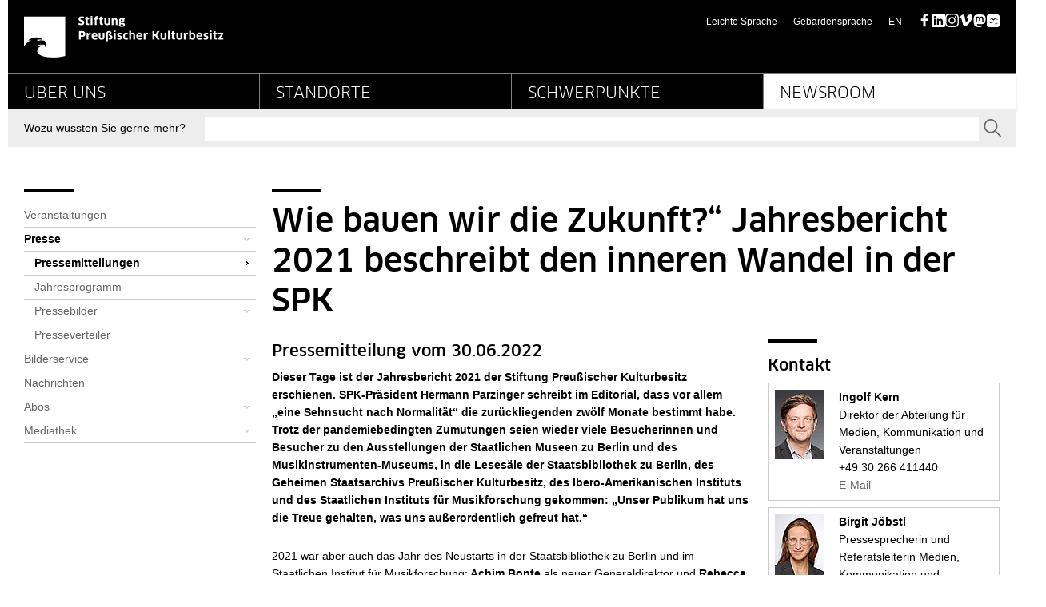

--- FILE ---
content_type: text/html;charset=utf-8
request_url: https://www.preussischer-kulturbesitz.de/pressemitteilung/artikel/2022/06/30/wie-bauen-wir-die-zukunft-jahresbericht-2021-beschreibt-den-inneren-wandel-in-der-spk.html
body_size: 7161
content:
<!DOCTYPE html>
<html lang="de">
<head>

<meta charset="utf-8">
<!-- 
	This website is powered by TYPO3 - inspiring people to share!
	TYPO3 is a free open source Content Management Framework initially created by Kasper Skaarhoj and licensed under GNU/GPL.
	TYPO3 is copyright 1998-2026 of Kasper Skaarhoj. Extensions are copyright of their respective owners.
	Information and contribution at https://typo3.org/
-->



<title>Wie bauen wir die Zukunft?“ Jahresbericht 2021 beschreibt den inneren Wandel in der SPK - Stiftung Preußischer Kulturbesitz</title>
<meta name="generator" content="TYPO3 CMS">
<meta name="description" content="Dieser Tage ist der Jahresbericht 2021 der Stiftung Preußischer Kulturbesitz erschienen. SPK-Präsident Hermann Parzinger schreibt im Editorial, dass vor allem „eine Sehnsucht nach Normalität“ die zurückliegenden zwölf Monate bestimmt habe. Trotz der pandemiebedingten Zumutungen seien wieder viele Besucherinnen und Besucher zu den Ausstellungen der Staatlichen Museen zu Berlin und des Musikinstrumenten-Museums, in die Lesesäle der Staatsbibliothek zu Berlin, des Geheimen Staatsarchivs Preußischer Kulturbesitz, des Ibero-Amerikanischen Instituts und des Staatlichen Instituts für Musikforschung gekommen: „Unser Publikum hat uns die Treue gehalten, was uns außerordentlich gefreut hat.“ ">
<meta name="viewport" content="initial-scale=1.0,width=device-width">
<meta property="og:title" content="Wie bauen wir die Zukunft?“ Jahresbericht 2021 beschreibt den inneren Wandel in der SPK">
<meta property="og:type" content="article">
<meta property="og:url" content="https://www.preussischer-kulturbesitz.de/pressemitteilung/artikel/2022/06/30/wie-bauen-wir-die-zukunft-jahresbericht-2021-beschreibt-den-inneren-wandel-in-der-spk.html">
<meta property="og:description" content="Dieser Tage ist der Jahresbericht 2021 der Stiftung Preußischer Kulturbesitz erschienen. SPK-Präsident Hermann Parzinger schreibt im Editorial, dass vor allem „eine Sehnsucht nach Normalität“ die zurückliegenden zwölf Monate bestimmt habe. Trotz der pandemiebedingten Zumutungen seien wieder viele Besucherinnen und Besucher zu den Ausstellungen der Staatlichen Museen zu Berlin und des Musikinstrumenten-Museums, in die Lesesäle der Staatsbibliothek zu Berlin, des Geheimen Staatsarchivs Preußischer Kulturbesitz, des Ibero-Amerikanischen Instituts und des Staatlichen Instituts für Musikforschung gekommen: „Unser Publikum hat uns die Treue gehalten, was uns außerordentlich gefreut hat.“ ">
<meta name="twitter:card" content="summary">


<link rel="stylesheet" href="/_assets/19c5570ac81e9fcddb528ce3290812ea/Css/styles.css?1760964788" media="all">
<link rel="stylesheet" href="/typo3temp/assets/compressed/merged-153b41216994254b08e2146774e1d5d7-65aac004f6915323bc43b80a0322a9b4.css.gz?1752069737" media="all">




<script src="/typo3temp/assets/compressed/merged-d5082d73ccef96dec3d678f096db67ac-3ac2fbdc2a7ebe2386d2fb5629943643.js.gz?1752069737"></script>




<link rel="canonical" href="https://www.preussischer-kulturbesitz.de/pressemitteilung/artikel/2022/06/30/wie-bauen-wir-die-zukunft-jahresbericht-2021-beschreibt-den-inneren-wandel-in-der-spk.html"/>

</head>
<body id="top p98" class="page page--default">

<header class="page-header"><div class="page-header__main"><div class="page-header__liner page-header__liner--top"><nav class="jumpblock"><p class="jumpblock__text">Springe direkt zu:</p><ul><li><a href="https://www.preussischer-kulturbesitz.de/pressemitteilung/artikel/2022/06/30/wie-bauen-wir-die-zukunft-jahresbericht-2021-beschreibt-den-inneren-wandel-in-der-spk.html#Inhalt" class="jumpblock__link">Inhalt</a></li><li><a href="https://www.preussischer-kulturbesitz.de/pressemitteilung/artikel/2022/06/30/wie-bauen-wir-die-zukunft-jahresbericht-2021-beschreibt-den-inneren-wandel-in-der-spk.html#Suche" class="jumpblock__link">Suche</a></li><li><a href="https://www.preussischer-kulturbesitz.de/pressemitteilung/artikel/2022/06/30/wie-bauen-wir-die-zukunft-jahresbericht-2021-beschreibt-den-inneren-wandel-in-der-spk.html#Hauptnavigation" class="jumpblock__link">Hauptnavigation</a></li><li><a href="https://www.preussischer-kulturbesitz.de/pressemitteilung/artikel/2022/06/30/wie-bauen-wir-die-zukunft-jahresbericht-2021-beschreibt-den-inneren-wandel-in-der-spk.html#Bereichsnavigation" class="jumpblock__link">Bereichsnavigation</a></li><li><a href="https://www.preussischer-kulturbesitz.de/pressemitteilung/artikel/2022/06/30/wie-bauen-wir-die-zukunft-jahresbericht-2021-beschreibt-den-inneren-wandel-in-der-spk.html#Servicenavigation" class="jumpblock__link">Servicenavigation</a></li></ul></nav><h1 class="aural" id="page-headline">Detailseite - Stiftung Preußischer Kulturbesitz</h1><div class="row row--header"><div class="column column--size6"><a href="/index.html" class="logo-link" title=" Stiftung Preußischer Kulturbesitz - zur Startseite"><picture class="logo-link__image" aria-label="Logo Stiftung Preußischer Kulturbesitz - zur Startseite"><source type="image/svg+xml" srcset=""><img src="/_assets/19c5570ac81e9fcddb528ce3290812ea/Images/dist/logo.png" alt="Logo Stiftung Preußischer Kulturbesitz - zur Startseite" class="logo-link__image" width="250" height="52" /></picture></a><div id="print-logo" class="logo-print" aria-hidden="true"><img alt="Logo: Stiftung Preußischer Kulturbesitz" src="/_assets/19c5570ac81e9fcddb528ce3290812ea/Images/dist/logo_print.png" width="400" height="84" /></div></div><div class="column column--size6"><nav class="meta-navigation"><ul><li class="meta-navigation__item"><a href="/leichte-sprache.html" class="meta-navigation__link" title="Informationen in Leichter Sprache">Leichte Sprache</a></li><li class="meta-navigation__item"><a href="/gebaerdensprache.html" class="meta-navigation__link" title="Informationen in deutscher Gebärdensprache">Gebärdensprache</a></li><li class="meta-navigation__item meta-navigation__item--lang" lang="en"><a href="/en/newsroom/press/press-releases/detail-page.html?tx_news_pi1%5Baction%5D=detail&amp;tx_news_pi1%5Bcontroller%5D=News&amp;tx_news_pi1%5Bday%5D=30&amp;tx_news_pi1%5Bmonth%5D=06&amp;tx_news_pi1%5Bnews%5D=14407&amp;tx_news_pi1%5Byear%5D=2022&amp;cHash=f1349a9c17795b0a7250a2ea616a76ef" class="meta-navigation__link" title="This page in English">EN<span class="aural"> (this page in English)</span></a></li><li class="meta-navigation__item"><ul class="social__icons"><li><a href="https://www.facebook.com/spkberlin/" target="_blank" class="social-media__link" rel="noreferrer" title="SPK auf Facebook">Facebook</a></li><li><a href="https://de.linkedin.com/company/stiftung-preu%C3%9Fischer-kulturbesitz" target="_blank" class="social-media__link" rel="noreferrer" title="SPK auf LinkedIn">LinkedIn</a></li><li><a href="https://www.instagram.com/spkberlin/" target="_blank" class="social-media__link" rel="noreferrer" title="SPK auf Instagram">Instagram</a></li><li><a href="https://vimeo.com/spkvideo" target="_blank" class="social-media__link" rel="noreferrer" title="SPK auf Vimeo">Vimeo</a></li><li><a href="https://mastodon.social/@kulturSPK@social.bund.de" target="_blank" class="social-media__link" rel="noreferrer" title="SPK auf Mastodon">Mastodon</a></li><li><a href="https://bsky.app/profile/kulturspk.bsky.social" target="_blank" class="social-media__link" rel="noreferrer" title="SPK auf Bluesky">Bluesky</a></li></ul></li></ul></nav></div></div></div><hr class="page-header__rule"><div class="page-header__liner page-header__liner--navigation"><nav class="main-navigation"><h2 class="aural" id="Hauptnavigation">Hauptnavigation</h2><ul class="main-navigation"><li class="main-navigation__item"><a href="/ueber-uns.html" class="main-navigation__link" title="Über uns">Über uns</a><ul class="main-navigation__sub"><li class="main-navigation__item--sub"><a href="/ueber-uns/profil-der-stiftung-preussischer-kulturbesitz.html" class="main-navigation__link--sub" title="Profil der Stiftung Preußischer Kulturbesitz"><svg class="main-navigation__icon"><use xlink:href="/_assets/19c5570ac81e9fcddb528ce3290812ea/Images/dist/sprite.svg#arrow-right-small" x="0" y="0" /></svg>Profil der SPK</a></li><li class="main-navigation__item--sub"><a href="/ueber-uns/stiftungsrat.html" class="main-navigation__link--sub" title="Stiftungsrat"><svg class="main-navigation__icon"><use xlink:href="/_assets/19c5570ac81e9fcddb528ce3290812ea/Images/dist/sprite.svg#arrow-right-small" x="0" y="0" /></svg>Stiftungsrat</a></li><li class="main-navigation__item--sub"><a href="/ueber-uns/vorstand.html" class="main-navigation__link--sub" title="Vorstand"><svg class="main-navigation__icon"><use xlink:href="/_assets/19c5570ac81e9fcddb528ce3290812ea/Images/dist/sprite.svg#arrow-right-small" x="0" y="0" /></svg>Vorstand</a></li><li class="main-navigation__item--sub"><a href="/ueber-uns/praesidentin.html" class="main-navigation__link--sub" title="Präsidentin"><svg class="main-navigation__icon"><use xlink:href="/_assets/19c5570ac81e9fcddb528ce3290812ea/Images/dist/sprite.svg#arrow-right-small" x="0" y="0" /></svg>Präsidentin</a></li><li class="main-navigation__item--sub"><a href="/ueber-uns/organe/beirat.html" class="main-navigation__link--sub" title="Beirat"><svg class="main-navigation__icon"><use xlink:href="/_assets/19c5570ac81e9fcddb528ce3290812ea/Images/dist/sprite.svg#arrow-right-small" x="0" y="0" /></svg>Beirat</a></li><li class="main-navigation__item--sub"><a href="/ueber-uns/gesamtstaatliche-aufgaben.html" class="main-navigation__link--sub" title="Gesamtstaatliche Aufgaben"><svg class="main-navigation__icon"><use xlink:href="/_assets/19c5570ac81e9fcddb528ce3290812ea/Images/dist/sprite.svg#arrow-right-small" x="0" y="0" /></svg>Gesamtstaatliche Aufgaben</a></li><li class="main-navigation__item--sub"><a href="/ueber-uns/bund-laender-kooperationen.html" class="main-navigation__link--sub" title="Bund-Länder-Kooperationen"><svg class="main-navigation__icon"><use xlink:href="/_assets/19c5570ac81e9fcddb528ce3290812ea/Images/dist/sprite.svg#arrow-right-small" x="0" y="0" /></svg>Bund-Länder-Kooperationen</a></li><li class="main-navigation__item--sub"><a href="/ueber-uns/aktuelle-zahlen.html" class="main-navigation__link--sub" title="Aktuelle Zahlen"><svg class="main-navigation__icon"><use xlink:href="/_assets/19c5570ac81e9fcddb528ce3290812ea/Images/dist/sprite.svg#arrow-right-small" x="0" y="0" /></svg>Aktuelle Zahlen</a></li><li class="main-navigation__item--sub"><a href="/ueber-uns/einrichtungen-und-services.html" class="main-navigation__link--sub" title="Einrichtungen und Services"><svg class="main-navigation__icon"><use xlink:href="/_assets/19c5570ac81e9fcddb528ce3290812ea/Images/dist/sprite.svg#arrow-right-small" x="0" y="0" /></svg>Einrichtungen und Services</a></li><li class="main-navigation__item--sub"><a href="/ueber-uns/nachhaltigkeit.html" class="main-navigation__link--sub" title="Nachhaltigkeit"><svg class="main-navigation__icon"><use xlink:href="/_assets/19c5570ac81e9fcddb528ce3290812ea/Images/dist/sprite.svg#arrow-right-small" x="0" y="0" /></svg>Nachhaltigkeit</a></li><li class="main-navigation__item--sub"><a href="/ueber-uns/unterstuetzen-sie-uns.html" class="main-navigation__link--sub" title="Unterstützen Sie uns"><svg class="main-navigation__icon"><use xlink:href="/_assets/19c5570ac81e9fcddb528ce3290812ea/Images/dist/sprite.svg#arrow-right-small" x="0" y="0" /></svg>Unterstützen Sie uns</a></li><li class="main-navigation__item--sub"><a href="/ueber-uns/karriere.html" class="main-navigation__link--sub" title="Karriere"><svg class="main-navigation__icon"><use xlink:href="/_assets/19c5570ac81e9fcddb528ce3290812ea/Images/dist/sprite.svg#arrow-right-small" x="0" y="0" /></svg>Karriere</a></li><li class="main-navigation__item--sub"><a href="/karriere/datenschutz.html" class="main-navigation__link--sub" title="Datenschutzerklärung gem. Art. 13 DSGVO für Bewerber*innen"><svg class="main-navigation__icon"><use xlink:href="/_assets/19c5570ac81e9fcddb528ce3290812ea/Images/dist/sprite.svg#arrow-right-small" x="0" y="0" /></svg>Datenschutz</a></li></ul></li><li class="main-navigation__item"><a href="/standorte.html" class="main-navigation__link" title="Standorte">Standorte</a><ul class="main-navigation__sub"><li class="main-navigation__item--sub"><a href="/standorte/gesamtuebersicht-der-standorte.html" class="main-navigation__link--sub" title="Standorte der Stiftung Preußischer Kulturbesitz"><svg class="main-navigation__icon"><use xlink:href="/_assets/19c5570ac81e9fcddb528ce3290812ea/Images/dist/sprite.svg#arrow-right-small" x="0" y="0" /></svg>Gesamtübersicht der Standorte</a></li><li class="main-navigation__item--sub"><a href="/standorte/bauvorhaben.html" class="main-navigation__link--sub" title="Bauvorhaben"><svg class="main-navigation__icon"><use xlink:href="/_assets/19c5570ac81e9fcddb528ce3290812ea/Images/dist/sprite.svg#arrow-right-small" x="0" y="0" /></svg>Bauvorhaben</a></li><li class="main-navigation__item--sub"><a href="/standorte/vermietung.html" class="main-navigation__link--sub" title="Vermietung"><svg class="main-navigation__icon"><use xlink:href="/_assets/19c5570ac81e9fcddb528ce3290812ea/Images/dist/sprite.svg#arrow-right-small" x="0" y="0" /></svg>Vermietung</a></li></ul></li><li class="main-navigation__item"><a href="/schwerpunkte.html" class="main-navigation__link" title="Schwerpunkte">Schwerpunkte</a><ul class="main-navigation__sub"><li class="main-navigation__item--sub"><a href="/schwerpunkte/wissenschaft-und-forschung.html" class="main-navigation__link--sub" title="Wissenschaft und Forschung"><svg class="main-navigation__icon"><use xlink:href="/_assets/19c5570ac81e9fcddb528ce3290812ea/Images/dist/sprite.svg#arrow-right-small" x="0" y="0" /></svg>Wissenschaft und Forschung</a></li><li class="main-navigation__item--sub"><a href="/schwerpunkte/provenienzforschung-und-eigentumsfragen.html" class="main-navigation__link--sub" title="Provenienzforschung und Eigentumsfragen"><svg class="main-navigation__icon"><use xlink:href="/_assets/19c5570ac81e9fcddb528ce3290812ea/Images/dist/sprite.svg#arrow-right-small" x="0" y="0" /></svg>Provenienzforschung und Eigentumsfragen</a></li><li class="main-navigation__item--sub"><a href="/schwerpunkte/kulturgutschutz.html" class="main-navigation__link--sub" title="Kulturgutschutz"><svg class="main-navigation__icon"><use xlink:href="/_assets/19c5570ac81e9fcddb528ce3290812ea/Images/dist/sprite.svg#arrow-right-small" x="0" y="0" /></svg>Kulturgutschutz</a></li><li class="main-navigation__item--sub"><a href="/schwerpunkte/digitalisierung.html" class="main-navigation__link--sub" title="Digitalisierung"><svg class="main-navigation__icon"><use xlink:href="/_assets/19c5570ac81e9fcddb528ce3290812ea/Images/dist/sprite.svg#arrow-right-small" x="0" y="0" /></svg>Digitalisierung</a></li><li class="main-navigation__item--sub"><a href="/schwerpunkte/vermittlung.html" class="main-navigation__link--sub" title="Vermittlung"><svg class="main-navigation__icon"><use xlink:href="/_assets/19c5570ac81e9fcddb528ce3290812ea/Images/dist/sprite.svg#arrow-right-small" x="0" y="0" /></svg>Vermittlung</a></li><li class="main-navigation__item--sub"><a href="/schwerpunkte/kooperationen.html" class="main-navigation__link--sub" title="Kooperationen"><svg class="main-navigation__icon"><use xlink:href="/_assets/19c5570ac81e9fcddb528ce3290812ea/Images/dist/sprite.svg#arrow-right-small" x="0" y="0" /></svg>Kooperationen</a></li><li class="main-navigation__item--sub"><a href="/schwerpunkte/erwerbungen-und-schenkungen.html" class="main-navigation__link--sub" title="Erwerbungen und Schenkungen"><svg class="main-navigation__icon"><use xlink:href="/_assets/19c5570ac81e9fcddb528ce3290812ea/Images/dist/sprite.svg#arrow-right-small" x="0" y="0" /></svg>Erwerbungen und Schenkungen</a></li></ul></li><li class="main-navigation__item main-navigation__item--current"><a href="/newsroom.html" class="main-navigation__link main-navigation__link--current" title="Newsroom">Newsroom</a><ul class="main-navigation__sub"><li class="main-navigation__item--sub"><a href="/newsroom/veranstaltungen.html" class="main-navigation__link--sub" title="Veranstaltungen"><svg class="main-navigation__icon"><use xlink:href="/_assets/19c5570ac81e9fcddb528ce3290812ea/Images/dist/sprite.svg#arrow-right-small" x="0" y="0" /></svg>Veranstaltungen</a></li><li class="main-navigation__item--sub"><a href="/newsroom/presse.html" class="main-navigation__link--sub" title="Presse">Presse</a></li><li class="main-navigation__item--sub"><a href="/newsroom/bilderservice.html" class="main-navigation__link--sub" title="Bilderservice"><svg class="main-navigation__icon"><use xlink:href="/_assets/19c5570ac81e9fcddb528ce3290812ea/Images/dist/sprite.svg#arrow-right-small" x="0" y="0" /></svg>Bilderservice</a></li><li class="main-navigation__item--sub"><a href="/aktuelles-aus-der-stiftung-archiv.html" class="main-navigation__link--sub" title="Nachrichten"><svg class="main-navigation__icon"><use xlink:href="/_assets/19c5570ac81e9fcddb528ce3290812ea/Images/dist/sprite.svg#arrow-right-small" x="0" y="0" /></svg>Nachrichten</a></li><li class="main-navigation__item--sub"><a href="/newsroom/abos.html" class="main-navigation__link--sub" title="Abos"><svg class="main-navigation__icon"><use xlink:href="/_assets/19c5570ac81e9fcddb528ce3290812ea/Images/dist/sprite.svg#arrow-right-small" x="0" y="0" /></svg>Abos</a></li><li class="main-navigation__item--sub"><a href="/newsroom/mediathek.html" class="main-navigation__link--sub" title="Mediathek"><svg class="main-navigation__icon"><use xlink:href="/_assets/19c5570ac81e9fcddb528ce3290812ea/Images/dist/sprite.svg#arrow-right-small" x="0" y="0" /></svg>Mediathek</a></li></ul></li></ul></nav></div></div><div class="page-header__liner page-header__liner--bottom"><div class="search" role="search"><h2 class="aural" id="Suche">Suche</h2><form action="/service/suche.html" method="get" class="search__form" role="search" accept-charset=""><input type="hidden" name="id" value="610" /><input type="hidden" name="L" id="search_lang" value="0" /><label for="search-content" class="search__label"><b class="search__label-liner">Wozu wüssten Sie gerne mehr?</b></label><div class="search__autocomplete"><input type="text" class="search__text-field" placeholder="" name="tx_solr[q]" autocomplete="off" id="search-content" data-ajax-url="https://www.preussischer-kulturbesitz.de/?eID=tx_solr_suggest&amp;id=610&amp;L=0" /></div><button class="search__button" type="submit"><svg class="search__icon" aria-labelledby="search-icon"><title id="search-icon">Suchen</title><use xlink:href="/_assets/19c5570ac81e9fcddb528ce3290812ea/Images/dist/sprite.svg#magnify" x="0" y="0" /></svg><b class="aural">Senden</b></button></form></div></div></header><div class="breadcrumb"><h2 class="aural">Seitenpfad</h2><p class="aural">Sie sind hier:</p><ol class="breadcrumb__list"><li><a href="/index.html" class="breadcrumb__link">SPK-Website</a></li><li><a href="/newsroom.html" class="breadcrumb__link">Newsroom</a></li><li><a href="/newsroom/presse.html" class="breadcrumb__link">Presse</a></li><li><a href="/newsroom/presse/pressemitteilungen.html" class="breadcrumb__link">Pressemitteilungen</a></li><li><strong class="breadcrumb__link">Detailseite</strong></li></ol></div><div class="page-content__wrapper"><div class="row"><div class="column column--size3"><h2 class="aural" id="Bereichsnavigation__headline">Bereichsnavigation</h2><nav id="Bereichsnavigation" class="subnavigation"><div class="component"><ul class="subnavigation__list"><li class="subnavigation__item"><a href="/newsroom/veranstaltungen.html" class="subnavigation__link" title="Veranstaltungen">Veranstaltungen</a></li><li class="subnavigation__item"><a href="/newsroom/presse.html" class="subnavigation__link subnavigation__link--hassub subnavigation__link--current" title="Presse">Presse</a><ul class="subnavigation__sublist"><li class="subnavigation__item"><a href="/newsroom/presse/pressemitteilungen.html" class="subnavigation__link subnavigation__link--current" title="Pressemitteilungen">Pressemitteilungen</a></li><li class="subnavigation__item"><a href="/newsroom/presse/jahresprogramm.html" class="subnavigation__link" title="Jahresprogramm">Jahresprogramm</a></li><li class="subnavigation__item"><a href="/newsroom/presse/pressebilder.html" class="subnavigation__link subnavigation__link--hassub" title="Pressebilder">Pressebilder</a></li><li class="subnavigation__item"><a href="/newsroom/presse/presseverteiler.html" class="subnavigation__link" title="Presseverteiler">Presseverteiler</a></li></ul></li><li class="subnavigation__item"><a href="/newsroom/bilderservice.html" class="subnavigation__link subnavigation__link--hassub" title="Bilderservice">Bilderservice</a></li><li class="subnavigation__item"><a href="/aktuelles-aus-der-stiftung-archiv.html" class="subnavigation__link" title="Nachrichten">Nachrichten</a></li><li class="subnavigation__item"><a href="/newsroom/abos.html" class="subnavigation__link subnavigation__link--hassub" title="Abos">Abos</a></li><li class="subnavigation__item"><a href="/newsroom/mediathek.html" class="subnavigation__link subnavigation__link--hassub" title="Mediathek">Mediathek</a></li></ul></div></nav></div><div class="column column--size9 column--right"><main id="Inhalt" class="page-content"><!--TYPO3SEARCH_begin--><h2 class="main-title">Wie bauen wir die Zukunft?“ Jahresbericht 2021 beschreibt den inneren Wandel in der SPK</h2><div class="row"><div class="column column--size8"><section class="component component--lineless"><div class="news-detail" itemscope="itemscope" itemtype="http://schema.org/Article"><meta itemprop="headline" content="Wie bauen wir die Zukunft?“ Jahresbericht 2021 beschreibt den inneren Wandel in der SPK"/><meta itemprop="datePublished" content="2022-06-30" /><h3 class="news-detail__title">Pressemitteilung vom 30.06.2022</h3><p class="news-detail__lead" itemprop="description">Dieser Tage ist der Jahresbericht 2021 der Stiftung Preußischer Kulturbesitz erschienen. SPK-Präsident Hermann Parzinger schreibt im Editorial, dass vor allem „eine Sehnsucht nach Normalität“ die zurückliegenden zwölf Monate bestimmt habe. Trotz der pandemiebedingten Zumutungen seien wieder viele Besucherinnen und Besucher zu den Ausstellungen der Staatlichen Museen zu Berlin und des Musikinstrumenten-Museums, in die Lesesäle der Staatsbibliothek zu Berlin, des Geheimen Staatsarchivs Preußischer Kulturbesitz, des Ibero-Amerikanischen Instituts und des Staatlichen Instituts für Musikforschung gekommen: „Unser Publikum hat uns die Treue gehalten, was uns außerordentlich gefreut hat.“ </p><div class="textmedia"><div class="textmedia__text textmedia__text--news-detail" itemprop="articleBody"><p>2021 war aber auch das Jahr des Neustarts in der Staatsbibliothek zu Berlin und im Staatlichen Institut für Musikforschung:<strong> Achim Bonte</strong> als neuer Generaldirektor und<strong> Rebecca Wolf</strong> als neue Direktorin sorgen hier wie da für frischen Wind. Dies gilt ebenso für die neuen Direktor*innen der &nbsp;Neuen Nationalgalerie, des Hamburger Bahnhofs – Museum der Gegenwart – Berlin und der Gemäldegalerie, die im vergangenen Jahr berufen worden sind.&nbsp;</p><p>Im Mittelpunkt des Jahresberichts 2021 steht der Erneuerungsprozess innerhalb der SPK. Auch wenn der Reformweg noch ein weiter ist, passierte so einiges: Mobiles Arbeiten spielt eine immer größere Rolle, Nachhaltigkeit und Diversität haben wir als Themen besetzt, ebenso sind wir inhaltliche Zukunftsfragen für Museen, Bibliothek, Archive und Institute angegangen. Von alldem berichten die Kuratorinnen<strong> Claudia Banz</strong> (Kunstgewerbemuseum), <strong>Nina</strong><strong>Schallenberg</strong> (Hamburger Bahnhof – Museum der Gegenwart – Berlin) und<strong> Andrea Scholz</strong> (Ethnologisches Museum). Es geht aber auch um die Zukunft des Museums an sich, um aktuelle Diskurse und die Chancen der Vernetzung innerhalb des Sammlungsverbunds.</p><p>Gestaltet wurde der SPK-Jahresbericht erneut von Andreas Dimmler, die redaktionelle Verantwortung lag in den Händen von Gesine Bahr und der Abteilung Medien, Kommunikation und Veranstaltungen der SPK.&nbsp;</p><p>SPK-Jahresbericht 2021 online lesen: <a href="https://www.preussischer-kulturbesitz.de/fileadmin/user_upload_SPK/documents/Dossiers/Jahresberichte/SPK-Jahresbericht-2021-web.pdf" target="_blank">www.preussischer-kulturbesitz.de/fileadmin/user_upload_SPK/documents/Dossiers/Jahresberichte/SPK-Jahresbericht-2021-web.pdf</a></p></div></div><a class="news-detail__back" href="/newsroom/presse/pressemitteilungen.html">
                                        zur Übersicht
                                    </a></div></section></div><div class="column column--size4"><section id="c2093" class="component"><h3 class="component__title">Kontakt</h3><div class="address" itemscope itemtype="http://schema.org/Person"><div class="address__image"><img class="address__image-thumb" alt=" Ingolf  Kern" src="/fileadmin/_processed_/4/5/csm_hr_kern_kl_34ea0e715d.jpg" width="62" height="87" /></div><div class="address__content"><h5 class="address__title"> Ingolf  Kern</h5><p class="address__detail 1">
                
                    
                            Direktor der Abteilung für Medien, Kommunikation und Veranstaltungen
                        
                
            </p><p class="address__detail 2"><span itemprop="telephone">+49 30 266 411440</span></p><p class="address__detail"><a class="address__link" title="E-Mail schreiben an  Ingolf  Kern (öffnet Mailprogramm)" href="#" data-mailto-token="kygjrm8g,icplYqni+zcpjgl,bc" data-mailto-vector="-2"><span itemprop="email">E-Mail</span></a></p></div></div><div class="address" itemscope itemtype="http://schema.org/Person"><div class="address__image"><img class="address__image-thumb" alt=" Birgit  Jöbstl" src="/fileadmin/_processed_/7/c/csm_Joebstl__Birgit_2022_Hochformat_d22e458496.jpg" width="62" height="87" title="Birgit Jöbstl" /></div><div class="address__content"><h5 class="address__title"> Birgit  Jöbstl</h5><p class="address__detail 1">
                
                    
                            Pressesprecherin und Referatsleiterin Medien, Kommunikation und Publikationen
                        
                
            </p><p class="address__detail 2"><span itemprop="telephone">+49 30 266 411445</span></p><p class="address__detail"><a class="address__link" title="E-Mail schreiben an  Birgit  Jöbstl (öffnet Mailprogramm)" href="#" data-mailto-token="kygjrm8z,hmczqrjYqni+zcpjgl,bc" data-mailto-vector="-2"><span itemprop="email">E-Mail</span></a></p></div></div><div class="address" itemscope itemtype="http://schema.org/Person"><div class="address__image"><img class="address__image-thumb" alt=" Stefan  Müchler" src="/fileadmin/_processed_/5/a/csm_hr_muechler_kl_01_f7253034a9.jpg" width="62" height="87" /></div><div class="address__content"><h5 class="address__title"> Stefan  Müchler</h5><p class="address__detail 1">
                
                    
                            Referent Presse
                        
                
            </p><p class="address__detail 2"><span itemprop="telephone">+49 30 266 411422</span></p><p class="address__detail"><a class="address__link" title="E-Mail schreiben an  Stefan  Müchler (öffnet Mailprogramm)" href="#" data-mailto-token="kygjrm8q,kscafjcpYqni+zcpjgl,bc" data-mailto-vector="-2"><span itemprop="email">E-Mail</span></a></p></div></div></section></div></div><!--TYPO3SEARCH_end--></main></div></div></div><footer class="page-footer"><div class="page-footer__liner"><nav class="footer-navigation"><h2 class="aural" id="Servicenavigation">
        Servicenavigation
    </h2><div class="row footer-navigation__row"><div class="column column--size3 column--footer"><div class="footer-navigation__group"><h3 class="footer-navigation__title"><a href="/ueber-uns.html" class="footer-navigation__title-link">Über uns</a></h3><ul class="footer-navigation__list"><li class="footer-navigation__item"><a href="/ueber-uns/profil-der-stiftung-preussischer-kulturbesitz.html" class="footer-navigation__link" title="Profil der Stiftung Preußischer Kulturbesitz">Profil der SPK</a></li><li class="footer-navigation__item"><a href="/ueber-uns/stiftungsrat.html" class="footer-navigation__link" title="Stiftungsrat">Stiftungsrat</a></li><li class="footer-navigation__item"><a href="/ueber-uns/vorstand.html" class="footer-navigation__link" title="Vorstand">Vorstand</a></li><li class="footer-navigation__item"><a href="/ueber-uns/praesidentin.html" class="footer-navigation__link" title="Präsidentin">Präsidentin</a></li><li class="footer-navigation__item"><a href="/ueber-uns/organe/beirat.html" class="footer-navigation__link" title="Beirat">Beirat</a></li><li class="footer-navigation__item"><a href="/ueber-uns/gesamtstaatliche-aufgaben.html" class="footer-navigation__link" title="Gesamtstaatliche Aufgaben">Gesamtstaatliche Aufgaben</a></li><li class="footer-navigation__item"><a href="/ueber-uns/bund-laender-kooperationen.html" class="footer-navigation__link" title="Bund-Länder-Kooperationen">Bund-Länder-Kooperationen</a></li><li class="footer-navigation__item"><a href="/ueber-uns/aktuelle-zahlen.html" class="footer-navigation__link" title="Aktuelle Zahlen">Aktuelle Zahlen</a></li><li class="footer-navigation__item"><a href="/ueber-uns/einrichtungen-und-services.html" class="footer-navigation__link" title="Einrichtungen und Services">Einrichtungen und Services</a></li><li class="footer-navigation__item"><a href="/ueber-uns/nachhaltigkeit.html" class="footer-navigation__link" title="Nachhaltigkeit">Nachhaltigkeit</a></li><li class="footer-navigation__item"><a href="/ueber-uns/unterstuetzen-sie-uns.html" class="footer-navigation__link" title="Unterstützen Sie uns">Unterstützen Sie uns</a></li><li class="footer-navigation__item"><a href="/ueber-uns/karriere.html" class="footer-navigation__link" title="Karriere">Karriere</a></li><li class="footer-navigation__item"><a href="/karriere/datenschutz.html" class="footer-navigation__link" title="Datenschutzerklärung gem. Art. 13 DSGVO für Bewerber*innen">Datenschutz</a></li></ul></div></div><div class="column column--size3 column--footer"><div class="footer-navigation__group"><h3 class="footer-navigation__title"><a href="/standorte.html" class="footer-navigation__title-link">Standorte</a></h3><ul class="footer-navigation__list"><li class="footer-navigation__item"><a href="/standorte/gesamtuebersicht-der-standorte.html" class="footer-navigation__link" title="Standorte der Stiftung Preußischer Kulturbesitz">Gesamtübersicht der Standorte</a></li><li class="footer-navigation__item"><a href="/standorte/bauvorhaben.html" class="footer-navigation__link" title="Bauvorhaben">Bauvorhaben</a></li><li class="footer-navigation__item"><a href="/standorte/vermietung.html" class="footer-navigation__link" title="Vermietung">Vermietung</a></li></ul><h3 class="footer-navigation__title"><a href="/schwerpunkte.html" class="footer-navigation__title-link">Schwerpunkte</a></h3><ul class="footer-navigation__list"><li class="footer-navigation__item"><a href="/schwerpunkte/wissenschaft-und-forschung.html" class="footer-navigation__link" title="Wissenschaft und Forschung">Wissenschaft und Forschung</a></li><li class="footer-navigation__item"><a href="/schwerpunkte/provenienzforschung-und-eigentumsfragen.html" class="footer-navigation__link" title="Provenienzforschung und Eigentumsfragen">Provenienzforschung und Eigentumsfragen</a></li><li class="footer-navigation__item"><a href="/schwerpunkte/kulturgutschutz.html" class="footer-navigation__link" title="Kulturgutschutz">Kulturgutschutz</a></li><li class="footer-navigation__item"><a href="/schwerpunkte/digitalisierung.html" class="footer-navigation__link" title="Digitalisierung">Digitalisierung</a></li><li class="footer-navigation__item"><a href="/schwerpunkte/vermittlung.html" class="footer-navigation__link" title="Vermittlung">Vermittlung</a></li><li class="footer-navigation__item"><a href="/schwerpunkte/kooperationen.html" class="footer-navigation__link" title="Kooperationen">Kooperationen</a></li><li class="footer-navigation__item"><a href="/schwerpunkte/erwerbungen-und-schenkungen.html" class="footer-navigation__link" title="Erwerbungen und Schenkungen">Erwerbungen und Schenkungen</a></li></ul></div></div><div class="column column--size3 column--footer"><div class="footer-navigation__group"><h3 class="footer-navigation__title"><a href="/newsroom.html" class="footer-navigation__title-link">Newsroom</a></h3><ul class="footer-navigation__list"><li class="footer-navigation__item"><a href="/newsroom/veranstaltungen.html" class="footer-navigation__link" title="Veranstaltungen">Veranstaltungen</a></li><li class="footer-navigation__item"><a href="/newsroom/presse.html" class="footer-navigation__link footer-navigation__link--current" title="Presse">Presse</a></li><li class="footer-navigation__item"><a href="/newsroom/bilderservice.html" class="footer-navigation__link" title="Bilderservice">Bilderservice</a></li><li class="footer-navigation__item"><a href="/aktuelles-aus-der-stiftung-archiv.html" class="footer-navigation__link" title="Nachrichten">Nachrichten</a></li><li class="footer-navigation__item"><a href="/newsroom/abos.html" class="footer-navigation__link" title="Abos">Abos</a></li><li class="footer-navigation__item"><a href="/newsroom/mediathek.html" class="footer-navigation__link" title="Mediathek">Mediathek</a></li></ul><h3 class="footer-navigation__title"><a href="/ueber-uns/unterstuetzen-sie-uns.html" class="footer-navigation__title-link">Unterstützen Sie uns</a></h3><h3 class="footer-navigation__title"></h3><h3 class="footer-navigation__title"><a href="/zentrale-vergabestelle.html" class="footer-navigation__title-link">Zentrale Vergabestelle</a></h3></div></div><div class="column column--size3 column--footer"><div class="footer-navigation__group"><h3 class="footer-navigation__title"><a href="/service.html" class="footer-navigation__title-link">Service</a></h3><div class="row"><div class="column column--size9"><ul class="footer-navigation__list"><li class="footer-navigation__item"><a href="/service/sitemap.html" class="footer-navigation__link" title="Sitemap">Sitemap</a></li><li class="footer-navigation__item"><a href="/service/kontakt.html" class="footer-navigation__link" title="Kontakt">Kontakt</a></li><li class="footer-navigation__item"><a href="/service/benutzerhinweise.html" class="footer-navigation__link" title="Benutzerhinweise">Benutzerhinweise</a></li><li class="footer-navigation__item"><a href="/service/barriere-melden.html" class="footer-navigation__link" title="Barriere melden">Barriere melden</a></li><li class="footer-navigation__item"><a href="/service/barrierefreiheit.html" class="footer-navigation__link" title="Erklärung zur Barrierefreiheit">Barrierefreiheit</a></li><li class="footer-navigation__item"><a href="/service/datenschutz.html" class="footer-navigation__link" title="Datenschutz auf dieser Website">Datenschutz</a></li><li class="footer-navigation__item"><a href="/service/impressum-rechte.html" class="footer-navigation__link" title="Impressum / Rechte">Impressum / Rechte</a></li><li class="footer-navigation__item"><a href="/service/rechtliches/netiquette.html" class="footer-navigation__link" title="Netiquette">Netiquette</a></li></ul></div></div><div class="row"><div class="column column--size12"><div class="sponsor"><p class="sponsor__text">gefördert durch<span class="aural"> Die Beauftragte der Bundesregierung für Kultur und Medien</span></p><a href="https://kulturstaatsminister.de/" target="_blank" rel="noopener" class="sponsor__link" title="Die Beauftragte der Bundesregierung für Kultur und Medien (öffnet neues Fenster)"><img class="sponsor__logo" src="/_assets/19c5570ac81e9fcddb528ce3290812ea/Images/dist/logo-bkm.svg" alt="Logo: Die Beauftragte der Bundesregierung für Kultur und Medien" /></a></div></div></div></div></div></div></nav><p class="footer-copyright" role="contentinfo">&copy; 2026 Stiftung Preußischer Kulturbesitz</p></div></footer>

<script src="/typo3temp/assets/compressed/merged-f2c17893a3fe65e4de1c60da3b1f533c-bbd532cf67f665db7d5045cb038517e0.js.gz?1752069737"></script>
<script src="/typo3temp/assets/compressed/Form.min-f114aaa55ee8ac88ea617b4c2d0d35b7.js.gz?1753185175" defer="defer"></script>
<script async="async" src="/typo3temp/assets/js/59cb7c5e3fccb968fb36c2e97ef8bf95.js?1768397626"></script>

<script>(function(d,a){if(a.documentElement.classList&&d.addEventListener&&a.querySelector){var c=a.getElementsByTagName("script")[0],b=a.createElement("script");b.src="/_assets/19c5570ac81e9fcddb528ce3290812ea/Js/scripts.js";b.async=!0;c.parentNode.insertBefore(b,c);return b}})(this,this.document);</script>    <script type="text/javascript">
      var _paq = window._paq = window._paq || [];
      _paq.push(['disableCookies']);
      _paq.push(['trackPageView']);
      _paq.push(['enableLinkTracking']);
      (function() {
        var u="https://webstats.sbb.berlin/";
        _paq.push(['setTrackerUrl', u+'matomo.php']);
        _paq.push(['setSiteId', '114']);
        var d=document, g=d.createElement('script'), s=d.getElementsByTagName('script')[0];
        g.type='text/javascript'; g.async=true; g.src=u+'matomo.js'; s.parentNode.insertBefore(g,s);
      })();
    </script>
    <noscript><img src="https://webstats.sbb.berlin/matomo.php?idsite=114" alt="" /></noscript>

</body>
</html>